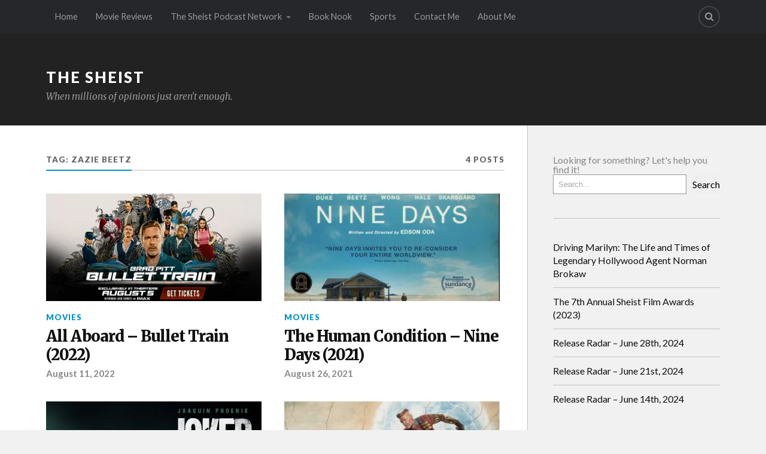

--- FILE ---
content_type: text/html; charset=UTF-8
request_url: https://thesheist.com/tag/zazie-beetz/
body_size: 11711
content:
<!DOCTYPE html>
<html class="no-js" lang="en-US">

<head>

<meta charset="UTF-8">
<meta name="viewport" content="width=device-width, initial-scale=1">
<link rel="profile" href="https://gmpg.org/xfn/11">
<link rel="pingback" href="https://thesheist.com/xmlrpc.php">

<title>Zazie Beetz &#8211; The Sheist</title>
<meta name='robots' content='max-image-preview:large' />
	<style>img:is([sizes="auto" i], [sizes^="auto," i]) { contain-intrinsic-size: 3000px 1500px }</style>
	
<link rel='dns-prefetch' href='//stats.wp.com' />
<link rel='dns-prefetch' href='//fonts.googleapis.com' />
<link rel='dns-prefetch' href='//widgets.wp.com' />
<link rel='dns-prefetch' href='//s0.wp.com' />
<link rel='dns-prefetch' href='//0.gravatar.com' />
<link rel='dns-prefetch' href='//1.gravatar.com' />
<link rel='dns-prefetch' href='//2.gravatar.com' />
<link rel='dns-prefetch' href='//jetpack.wordpress.com' />
<link rel='dns-prefetch' href='//public-api.wordpress.com' />
<link rel='preconnect' href='//i0.wp.com' />
<link rel='preconnect' href='//c0.wp.com' />
<link rel="alternate" type="application/rss+xml" title="The Sheist &raquo; Feed" href="https://thesheist.com/feed/" />
<link rel="alternate" type="application/rss+xml" title="The Sheist &raquo; Comments Feed" href="https://thesheist.com/comments/feed/" />
<link rel="alternate" type="application/rss+xml" title="The Sheist &raquo; Zazie Beetz Tag Feed" href="https://thesheist.com/tag/zazie-beetz/feed/" />

<style id='wp-emoji-styles-inline-css' type='text/css'>

	img.wp-smiley, img.emoji {
		display: inline !important;
		border: none !important;
		box-shadow: none !important;
		height: 1em !important;
		width: 1em !important;
		margin: 0 0.07em !important;
		vertical-align: -0.1em !important;
		background: none !important;
		padding: 0 !important;
	}
</style>
<link rel='stylesheet' id='wp-block-library-css' href='https://c0.wp.com/c/6.8.3/wp-includes/css/dist/block-library/style.min.css' type='text/css' media='all' />
<style id='classic-theme-styles-inline-css' type='text/css'>
/*! This file is auto-generated */
.wp-block-button__link{color:#fff;background-color:#32373c;border-radius:9999px;box-shadow:none;text-decoration:none;padding:calc(.667em + 2px) calc(1.333em + 2px);font-size:1.125em}.wp-block-file__button{background:#32373c;color:#fff;text-decoration:none}
</style>
<link rel='stylesheet' id='mediaelement-css' href='https://c0.wp.com/c/6.8.3/wp-includes/js/mediaelement/mediaelementplayer-legacy.min.css' type='text/css' media='all' />
<link rel='stylesheet' id='wp-mediaelement-css' href='https://c0.wp.com/c/6.8.3/wp-includes/js/mediaelement/wp-mediaelement.min.css' type='text/css' media='all' />
<style id='jetpack-sharing-buttons-style-inline-css' type='text/css'>
.jetpack-sharing-buttons__services-list{display:flex;flex-direction:row;flex-wrap:wrap;gap:0;list-style-type:none;margin:5px;padding:0}.jetpack-sharing-buttons__services-list.has-small-icon-size{font-size:12px}.jetpack-sharing-buttons__services-list.has-normal-icon-size{font-size:16px}.jetpack-sharing-buttons__services-list.has-large-icon-size{font-size:24px}.jetpack-sharing-buttons__services-list.has-huge-icon-size{font-size:36px}@media print{.jetpack-sharing-buttons__services-list{display:none!important}}.editor-styles-wrapper .wp-block-jetpack-sharing-buttons{gap:0;padding-inline-start:0}ul.jetpack-sharing-buttons__services-list.has-background{padding:1.25em 2.375em}
</style>
<style id='global-styles-inline-css' type='text/css'>
:root{--wp--preset--aspect-ratio--square: 1;--wp--preset--aspect-ratio--4-3: 4/3;--wp--preset--aspect-ratio--3-4: 3/4;--wp--preset--aspect-ratio--3-2: 3/2;--wp--preset--aspect-ratio--2-3: 2/3;--wp--preset--aspect-ratio--16-9: 16/9;--wp--preset--aspect-ratio--9-16: 9/16;--wp--preset--color--black: #000000;--wp--preset--color--cyan-bluish-gray: #abb8c3;--wp--preset--color--white: #ffffff;--wp--preset--color--pale-pink: #f78da7;--wp--preset--color--vivid-red: #cf2e2e;--wp--preset--color--luminous-vivid-orange: #ff6900;--wp--preset--color--luminous-vivid-amber: #fcb900;--wp--preset--color--light-green-cyan: #7bdcb5;--wp--preset--color--vivid-green-cyan: #00d084;--wp--preset--color--pale-cyan-blue: #8ed1fc;--wp--preset--color--vivid-cyan-blue: #0693e3;--wp--preset--color--vivid-purple: #9b51e0;--wp--preset--gradient--vivid-cyan-blue-to-vivid-purple: linear-gradient(135deg,rgba(6,147,227,1) 0%,rgb(155,81,224) 100%);--wp--preset--gradient--light-green-cyan-to-vivid-green-cyan: linear-gradient(135deg,rgb(122,220,180) 0%,rgb(0,208,130) 100%);--wp--preset--gradient--luminous-vivid-amber-to-luminous-vivid-orange: linear-gradient(135deg,rgba(252,185,0,1) 0%,rgba(255,105,0,1) 100%);--wp--preset--gradient--luminous-vivid-orange-to-vivid-red: linear-gradient(135deg,rgba(255,105,0,1) 0%,rgb(207,46,46) 100%);--wp--preset--gradient--very-light-gray-to-cyan-bluish-gray: linear-gradient(135deg,rgb(238,238,238) 0%,rgb(169,184,195) 100%);--wp--preset--gradient--cool-to-warm-spectrum: linear-gradient(135deg,rgb(74,234,220) 0%,rgb(151,120,209) 20%,rgb(207,42,186) 40%,rgb(238,44,130) 60%,rgb(251,105,98) 80%,rgb(254,248,76) 100%);--wp--preset--gradient--blush-light-purple: linear-gradient(135deg,rgb(255,206,236) 0%,rgb(152,150,240) 100%);--wp--preset--gradient--blush-bordeaux: linear-gradient(135deg,rgb(254,205,165) 0%,rgb(254,45,45) 50%,rgb(107,0,62) 100%);--wp--preset--gradient--luminous-dusk: linear-gradient(135deg,rgb(255,203,112) 0%,rgb(199,81,192) 50%,rgb(65,88,208) 100%);--wp--preset--gradient--pale-ocean: linear-gradient(135deg,rgb(255,245,203) 0%,rgb(182,227,212) 50%,rgb(51,167,181) 100%);--wp--preset--gradient--electric-grass: linear-gradient(135deg,rgb(202,248,128) 0%,rgb(113,206,126) 100%);--wp--preset--gradient--midnight: linear-gradient(135deg,rgb(2,3,129) 0%,rgb(40,116,252) 100%);--wp--preset--font-size--small: 13px;--wp--preset--font-size--medium: 20px;--wp--preset--font-size--large: 36px;--wp--preset--font-size--x-large: 42px;--wp--preset--spacing--20: 0.44rem;--wp--preset--spacing--30: 0.67rem;--wp--preset--spacing--40: 1rem;--wp--preset--spacing--50: 1.5rem;--wp--preset--spacing--60: 2.25rem;--wp--preset--spacing--70: 3.38rem;--wp--preset--spacing--80: 5.06rem;--wp--preset--shadow--natural: 6px 6px 9px rgba(0, 0, 0, 0.2);--wp--preset--shadow--deep: 12px 12px 50px rgba(0, 0, 0, 0.4);--wp--preset--shadow--sharp: 6px 6px 0px rgba(0, 0, 0, 0.2);--wp--preset--shadow--outlined: 6px 6px 0px -3px rgba(255, 255, 255, 1), 6px 6px rgba(0, 0, 0, 1);--wp--preset--shadow--crisp: 6px 6px 0px rgba(0, 0, 0, 1);}:where(.is-layout-flex){gap: 0.5em;}:where(.is-layout-grid){gap: 0.5em;}body .is-layout-flex{display: flex;}.is-layout-flex{flex-wrap: wrap;align-items: center;}.is-layout-flex > :is(*, div){margin: 0;}body .is-layout-grid{display: grid;}.is-layout-grid > :is(*, div){margin: 0;}:where(.wp-block-columns.is-layout-flex){gap: 2em;}:where(.wp-block-columns.is-layout-grid){gap: 2em;}:where(.wp-block-post-template.is-layout-flex){gap: 1.25em;}:where(.wp-block-post-template.is-layout-grid){gap: 1.25em;}.has-black-color{color: var(--wp--preset--color--black) !important;}.has-cyan-bluish-gray-color{color: var(--wp--preset--color--cyan-bluish-gray) !important;}.has-white-color{color: var(--wp--preset--color--white) !important;}.has-pale-pink-color{color: var(--wp--preset--color--pale-pink) !important;}.has-vivid-red-color{color: var(--wp--preset--color--vivid-red) !important;}.has-luminous-vivid-orange-color{color: var(--wp--preset--color--luminous-vivid-orange) !important;}.has-luminous-vivid-amber-color{color: var(--wp--preset--color--luminous-vivid-amber) !important;}.has-light-green-cyan-color{color: var(--wp--preset--color--light-green-cyan) !important;}.has-vivid-green-cyan-color{color: var(--wp--preset--color--vivid-green-cyan) !important;}.has-pale-cyan-blue-color{color: var(--wp--preset--color--pale-cyan-blue) !important;}.has-vivid-cyan-blue-color{color: var(--wp--preset--color--vivid-cyan-blue) !important;}.has-vivid-purple-color{color: var(--wp--preset--color--vivid-purple) !important;}.has-black-background-color{background-color: var(--wp--preset--color--black) !important;}.has-cyan-bluish-gray-background-color{background-color: var(--wp--preset--color--cyan-bluish-gray) !important;}.has-white-background-color{background-color: var(--wp--preset--color--white) !important;}.has-pale-pink-background-color{background-color: var(--wp--preset--color--pale-pink) !important;}.has-vivid-red-background-color{background-color: var(--wp--preset--color--vivid-red) !important;}.has-luminous-vivid-orange-background-color{background-color: var(--wp--preset--color--luminous-vivid-orange) !important;}.has-luminous-vivid-amber-background-color{background-color: var(--wp--preset--color--luminous-vivid-amber) !important;}.has-light-green-cyan-background-color{background-color: var(--wp--preset--color--light-green-cyan) !important;}.has-vivid-green-cyan-background-color{background-color: var(--wp--preset--color--vivid-green-cyan) !important;}.has-pale-cyan-blue-background-color{background-color: var(--wp--preset--color--pale-cyan-blue) !important;}.has-vivid-cyan-blue-background-color{background-color: var(--wp--preset--color--vivid-cyan-blue) !important;}.has-vivid-purple-background-color{background-color: var(--wp--preset--color--vivid-purple) !important;}.has-black-border-color{border-color: var(--wp--preset--color--black) !important;}.has-cyan-bluish-gray-border-color{border-color: var(--wp--preset--color--cyan-bluish-gray) !important;}.has-white-border-color{border-color: var(--wp--preset--color--white) !important;}.has-pale-pink-border-color{border-color: var(--wp--preset--color--pale-pink) !important;}.has-vivid-red-border-color{border-color: var(--wp--preset--color--vivid-red) !important;}.has-luminous-vivid-orange-border-color{border-color: var(--wp--preset--color--luminous-vivid-orange) !important;}.has-luminous-vivid-amber-border-color{border-color: var(--wp--preset--color--luminous-vivid-amber) !important;}.has-light-green-cyan-border-color{border-color: var(--wp--preset--color--light-green-cyan) !important;}.has-vivid-green-cyan-border-color{border-color: var(--wp--preset--color--vivid-green-cyan) !important;}.has-pale-cyan-blue-border-color{border-color: var(--wp--preset--color--pale-cyan-blue) !important;}.has-vivid-cyan-blue-border-color{border-color: var(--wp--preset--color--vivid-cyan-blue) !important;}.has-vivid-purple-border-color{border-color: var(--wp--preset--color--vivid-purple) !important;}.has-vivid-cyan-blue-to-vivid-purple-gradient-background{background: var(--wp--preset--gradient--vivid-cyan-blue-to-vivid-purple) !important;}.has-light-green-cyan-to-vivid-green-cyan-gradient-background{background: var(--wp--preset--gradient--light-green-cyan-to-vivid-green-cyan) !important;}.has-luminous-vivid-amber-to-luminous-vivid-orange-gradient-background{background: var(--wp--preset--gradient--luminous-vivid-amber-to-luminous-vivid-orange) !important;}.has-luminous-vivid-orange-to-vivid-red-gradient-background{background: var(--wp--preset--gradient--luminous-vivid-orange-to-vivid-red) !important;}.has-very-light-gray-to-cyan-bluish-gray-gradient-background{background: var(--wp--preset--gradient--very-light-gray-to-cyan-bluish-gray) !important;}.has-cool-to-warm-spectrum-gradient-background{background: var(--wp--preset--gradient--cool-to-warm-spectrum) !important;}.has-blush-light-purple-gradient-background{background: var(--wp--preset--gradient--blush-light-purple) !important;}.has-blush-bordeaux-gradient-background{background: var(--wp--preset--gradient--blush-bordeaux) !important;}.has-luminous-dusk-gradient-background{background: var(--wp--preset--gradient--luminous-dusk) !important;}.has-pale-ocean-gradient-background{background: var(--wp--preset--gradient--pale-ocean) !important;}.has-electric-grass-gradient-background{background: var(--wp--preset--gradient--electric-grass) !important;}.has-midnight-gradient-background{background: var(--wp--preset--gradient--midnight) !important;}.has-small-font-size{font-size: var(--wp--preset--font-size--small) !important;}.has-medium-font-size{font-size: var(--wp--preset--font-size--medium) !important;}.has-large-font-size{font-size: var(--wp--preset--font-size--large) !important;}.has-x-large-font-size{font-size: var(--wp--preset--font-size--x-large) !important;}
:where(.wp-block-post-template.is-layout-flex){gap: 1.25em;}:where(.wp-block-post-template.is-layout-grid){gap: 1.25em;}
:where(.wp-block-columns.is-layout-flex){gap: 2em;}:where(.wp-block-columns.is-layout-grid){gap: 2em;}
:root :where(.wp-block-pullquote){font-size: 1.5em;line-height: 1.6;}
</style>
<link rel='stylesheet' id='cfmsync-shortcode-css' href='https://thesheist.com/wp-content/plugins/captivatesync-trade/captivate-sync-assets/css/dist/shortcode-min.css?ver=3.3.0' type='text/css' media='all' />
<link rel='stylesheet' id='wp-components-css' href='https://c0.wp.com/c/6.8.3/wp-includes/css/dist/components/style.min.css' type='text/css' media='all' />
<link rel='stylesheet' id='godaddy-styles-css' href='https://thesheist.com/wp-content/mu-plugins/vendor/wpex/godaddy-launch/includes/Dependencies/GoDaddy/Styles/build/latest.css?ver=2.0.2' type='text/css' media='all' />
<link rel='stylesheet' id='fonts-css' href='https://fonts.googleapis.com/css?family=Lato%3A400%2C700%2C900%2C400italic%2C700italic%7CMerriweather%3A700%2C900%2C400italic&#038;subset=latin%2Clatin-ext' type='text/css' media='all' />
<link rel='stylesheet' id='fontawesome-css' href='https://thesheist.com/wp-content/themes/rowling-wpcom/font-awesome/font-awesome.css?ver=20250125' type='text/css' media='all' />
<link rel='stylesheet' id='style-css' href='https://thesheist.com/wp-content/themes/rowling-wpcom/style.css?ver=1.10.2' type='text/css' media='all' />
<link rel='stylesheet' id='jetpack_likes-css' href='https://c0.wp.com/p/jetpack/15.4/modules/likes/style.css' type='text/css' media='all' />
<link rel='stylesheet' id='sharedaddy-css' href='https://c0.wp.com/p/jetpack/15.4/modules/sharedaddy/sharing.css' type='text/css' media='all' />
<link rel='stylesheet' id='social-logos-css' href='https://c0.wp.com/p/jetpack/15.4/_inc/social-logos/social-logos.min.css' type='text/css' media='all' />
<script data-jetpack-boost="ignore" type="text/javascript" src="https://c0.wp.com/c/6.8.3/wp-includes/js/jquery/jquery.min.js" id="jquery-core-js"></script>

<link rel="https://api.w.org/" href="https://thesheist.com/wp-json/" /><link rel="alternate" title="JSON" type="application/json" href="https://thesheist.com/wp-json/wp/v2/tags/365" /><link rel="EditURI" type="application/rsd+xml" title="RSD" href="https://thesheist.com/xmlrpc.php?rsd" />
	<style>img#wpstats{display:none}</style>
		<meta name="description" content="Posts about Zazie Beetz written by Nick Sheist" />

<!-- Jetpack Open Graph Tags -->
<meta property="og:type" content="website" />
<meta property="og:title" content="Zazie Beetz &#8211; The Sheist" />
<meta property="og:url" content="https://thesheist.com/tag/zazie-beetz/" />
<meta property="og:site_name" content="The Sheist" />
<meta property="og:image" content="https://i0.wp.com/thesheist.com/wp-content/uploads/2024/11/cropped-cropped-Sheist-YouTube-Banner-1.png?fit=512%2C512&#038;ssl=1" />
<meta property="og:image:width" content="512" />
<meta property="og:image:height" content="512" />
<meta property="og:image:alt" content="" />
<meta property="og:locale" content="en_US" />

<!-- End Jetpack Open Graph Tags -->
<link rel="icon" href="https://i0.wp.com/thesheist.com/wp-content/uploads/2024/11/cropped-cropped-Sheist-YouTube-Banner-1.png?fit=32%2C32&#038;ssl=1" sizes="32x32" />
<link rel="icon" href="https://i0.wp.com/thesheist.com/wp-content/uploads/2024/11/cropped-cropped-Sheist-YouTube-Banner-1.png?fit=192%2C192&#038;ssl=1" sizes="192x192" />
<link rel="apple-touch-icon" href="https://i0.wp.com/thesheist.com/wp-content/uploads/2024/11/cropped-cropped-Sheist-YouTube-Banner-1.png?fit=180%2C180&#038;ssl=1" />
<meta name="msapplication-TileImage" content="https://i0.wp.com/thesheist.com/wp-content/uploads/2024/11/cropped-cropped-Sheist-YouTube-Banner-1.png?fit=270%2C270&#038;ssl=1" />

</head>

	<body data-rsssl=1 class="archive tag tag-zazie-beetz tag-365 wp-theme-rowling-wpcom">

		<a class="skip-link screen-reader-text" href="#main">Skip to content</a>

		
			<nav class="top-nav">

				<div class="section-inner clear-fix">

					<ul class="header-top-menu">

						<li id="menu-item-15" class="menu-item menu-item-type-custom menu-item-object-custom menu-item-home menu-item-15"><a href="https://thesheist.com">Home</a></li>
<li id="menu-item-2494" class="menu-item menu-item-type-taxonomy menu-item-object-category menu-item-2494"><a href="https://thesheist.com/category/movies/">Movie Reviews</a></li>
<li id="menu-item-7518" class="menu-item menu-item-type-taxonomy menu-item-object-post_tag menu-item-has-children menu-item-7518"><a href="https://thesheist.com/tag/the-sheist-podcast-network/">The Sheist Podcast Network</a>
<ul class="sub-menu">
	<li id="menu-item-2166" class="menu-item menu-item-type-post_type menu-item-object-page menu-item-2166"><a href="https://thesheist.com/the-sheist-podcast/">The Sheist Podcast</a></li>
	<li id="menu-item-6155" class="menu-item menu-item-type-post_type menu-item-object-page menu-item-6155"><a href="https://thesheist.com/bad-movies-we-love/">Bad Movies We Love</a></li>
	<li id="menu-item-7408" class="menu-item menu-item-type-post_type menu-item-object-page menu-item-7408"><a href="https://thesheist.com/cunkd/">Cunk’d</a></li>
	<li id="menu-item-7405" class="menu-item menu-item-type-post_type menu-item-object-page menu-item-7405"><a href="https://thesheist.com/x-friends/">X-Friends</a></li>
	<li id="menu-item-7506" class="menu-item menu-item-type-post_type menu-item-object-page menu-item-7506"><a href="https://thesheist.com/hers-his-hours/">Hers, His, &#038; Hours</a></li>
</ul>
</li>
<li id="menu-item-7126" class="menu-item menu-item-type-taxonomy menu-item-object-category menu-item-7126"><a href="https://thesheist.com/category/book-nook/">Book Nook</a></li>
<li id="menu-item-2495" class="menu-item menu-item-type-taxonomy menu-item-object-category menu-item-2495"><a href="https://thesheist.com/category/occasional-pro-football-and-mma-talk/">Sports</a></li>
<li id="menu-item-879" class="menu-item menu-item-type-post_type menu-item-object-page menu-item-879"><a href="https://thesheist.com/contact/">Contact Me</a></li>
<li id="menu-item-7406" class="menu-item menu-item-type-post_type menu-item-object-page menu-item-7406"><a href="https://thesheist.com/about/">About Me</a></li>

					</ul> <!-- /header-top-menu -->

					<ul class="social-menu">

						<li id="menu-item-151" class="menu-item menu-item-type-custom menu-item-object-custom menu-item-151"><a class="search-toggle" href="#"><span class="screen-reader-text">Search</span></a></li>
					</ul> <!-- /social-menu -->

				</div> <!-- /section-inner -->

			</nav> <!-- /top-nav -->

		
		<div class="search-container">

			<div class="section-inner">

				
<form method="get" class="search-form" action="https://thesheist.com/">
	<label>
		<span class="screen-reader-text">Search for:</span>
		<input type="search" class="search-field" placeholder="Search" value="" name="s" title="Search for:" />
	</label>
	<button type="submit" class="search-button"><span class="fa fw fa-search"></span><span class="screen-reader-text">Search</span></button>
</form>

			</div> <!-- /section-inner -->

		</div> <!-- /search-container -->

		<header class="header-wrapper">

			<div class="header">

				<div class="section-inner">

					
						<a href="https://thesheist.com/" class="site-logo-link" rel="home" itemprop="url"></a>
						<h2 class="site-title">
							<a href="https://thesheist.com/" title="The Sheist &mdash; When millions of opinions just aren&#039;t enough." rel="home">The Sheist</a>
						</h2>

													<h4 class="site-description">When millions of opinions just aren&#039;t enough.</h4>
						
					
					
				</div> <!-- /section-inner -->

			</div> <!-- /header -->

			
		</header> <!-- /header-wrapper -->

<div class="wrapper section-inner">

	<main id="main" class="content">

		<header class="page-title clear-fix">

			<h4>Tag: <span>Zazie Beetz</span></h4>
			
		<p>4 Posts</p>

	
		</header> <!-- /page-title -->

		
			<div class="posts" id="posts">

				<div id="infinite-wrap">

				
					
<article id="post-3848" class="post post-3848 type-post status-publish format-standard has-post-thumbnail hentry category-movies tag-aaron-taylor-johnson tag-action tag-andrew-koji tag-bad-bunny tag-brad-pitt tag-brian-tyree-henry tag-cinema tag-comedy tag-david-leitch tag-film tag-hiroyuki-sanada tag-joey-king tag-kotaro-isaka tag-michael-shannon tag-movies tag-sandra-bullock tag-train tag-zak-olkewicz tag-zazie-beetz fallback-thumbnail">

	
	
		<figure class="post-image">
			<a title="All Aboard &#8211; Bullet Train (2022)" href="https://thesheist.com/all-aboard-bullet-train-2022/">
				<img width="400" height="200" src="https://i0.wp.com/thesheist.com/wp-content/uploads/2022/08/0get-ticketswide-banner___24122935653.webp?resize=400%2C200&amp;ssl=1" class="attachment-rowling-post-image-thumb size-rowling-post-image-thumb wp-post-image" alt="" decoding="async" fetchpriority="high" />			</a>
		</figure> <!-- /post-image -->

	
	<header class="post-header">

					<p class="post-categories"><a href="https://thesheist.com/category/movies/" rel="category tag">Movies</a></p>
		
		<h2 class="post-title"><a href="https://thesheist.com/all-aboard-bullet-train-2022/" rel="bookmark">All Aboard &#8211; Bullet Train (2022)</a></h2>
		<p class="post-meta">
			<a href="https://thesheist.com/all-aboard-bullet-train-2022/" class="post-meta-date-link">August 11, 2022</a>
					</p>

	</header> <!-- /post-header -->

</article> <!-- /post -->

				
					
<article id="post-2219" class="post post-2219 type-post status-publish format-standard has-post-thumbnail hentry category-movies tag-arianna-ortiz tag-benedict-wong tag-best-director tag-best-original-screenplay tag-best-picture tag-bill-skarsgard tag-dan-hermansen tag-david-rysdahl tag-death tag-edson-oda tag-jessica-kelly tag-kate-geller tag-life tag-limbo tag-most-original-movie tag-nine-days tag-soul tag-tony-hale tag-winston-duke tag-wyatt-garfield tag-zazie-beetz fallback-thumbnail">

	
	
		<figure class="post-image">
			<a title="The Human Condition &#8211; Nine Days (2021)" href="https://thesheist.com/the-human-condition-nine-days-2021/">
				<img width="400" height="200" src="https://i0.wp.com/thesheist.com/wp-content/uploads/2021/08/NineDaysevent.jpeg?resize=400%2C200&amp;ssl=1" class="attachment-rowling-post-image-thumb size-rowling-post-image-thumb wp-post-image" alt="" decoding="async" loading="lazy" />			</a>
		</figure> <!-- /post-image -->

	
	<header class="post-header">

					<p class="post-categories"><a href="https://thesheist.com/category/movies/" rel="category tag">Movies</a></p>
		
		<h2 class="post-title"><a href="https://thesheist.com/the-human-condition-nine-days-2021/" rel="bookmark">The Human Condition &#8211; Nine Days (2021)</a></h2>
		<p class="post-meta">
			<a href="https://thesheist.com/the-human-condition-nine-days-2021/" class="post-meta-date-link">August 26, 2021</a>
					</p>

	</header> <!-- /post-header -->

</article> <!-- /post -->

				
					
<article id="post-821" class="post post-821 type-post status-publish format-standard has-post-thumbnail hentry category-movies tag-bruce-wayne tag-classism tag-controversy tag-dceu tag-frances-conroy tag-hildur-gudnadottir tag-joaquin-phoenix tag-joker tag-kris-moran tag-lawrence-sher tag-mark-bridges tag-mark-friedberg tag-mental-health tag-robert-deniro tag-scott-silver tag-todd-phillips tag-zazie-beetz fallback-thumbnail">

	
	
		<figure class="post-image">
			<a title="Why So Serious? &#8211; Joker" href="https://thesheist.com/why-so-serious-joker/">
				<img width="400" height="200" src="https://i0.wp.com/thesheist.com/wp-content/uploads/2019/10/jokerposter.jpg?resize=400%2C200&amp;ssl=1" class="attachment-rowling-post-image-thumb size-rowling-post-image-thumb wp-post-image" alt="" decoding="async" loading="lazy" />			</a>
		</figure> <!-- /post-image -->

	
	<header class="post-header">

					<p class="post-categories"><a href="https://thesheist.com/category/movies/" rel="category tag">Movies</a></p>
		
		<h2 class="post-title"><a href="https://thesheist.com/why-so-serious-joker/" rel="bookmark">Why So Serious? &#8211; Joker</a></h2>
		<p class="post-meta">
			<a href="https://thesheist.com/why-so-serious-joker/" class="post-meta-date-link">October 11, 2019</a>
					</p>

	</header> <!-- /post-header -->

</article> <!-- /post -->

				
					
<article id="post-227" class="post post-227 type-post status-publish format-standard has-post-thumbnail hentry category-movies category-uncategorized tag-brianna-hildebrand tag-colossus tag-comic-book-movies tag-david-leitch tag-deadpool tag-deadpool-2 tag-domino tag-fire-fist tag-josh-brolin tag-julian-dennison tag-karan-soni tag-marvel tag-marvel-studios tag-negasonic-teenage-warhead tag-paul-wernick tag-rhett-reese tag-ryan-reynolds tag-sequel tag-superhero tag-t-j-miller tag-time-travel tag-wade-wilson tag-x-force tag-x-men tag-zazie-beetz fallback-thumbnail">

	
	
		<figure class="post-image">
			<a title="Movie of the Week &#8211; Deadpool 2" href="https://thesheist.com/movie-of-the-week-deadpool-2/">
				<img width="400" height="200" src="https://i0.wp.com/thesheist.com/wp-content/uploads/2018/05/Deadpool-2.jpg?resize=400%2C200&amp;ssl=1" class="attachment-rowling-post-image-thumb size-rowling-post-image-thumb wp-post-image" alt="" decoding="async" loading="lazy" srcset="https://i0.wp.com/thesheist.com/wp-content/uploads/2018/05/Deadpool-2.jpg?w=1000&amp;ssl=1 1000w, https://i0.wp.com/thesheist.com/wp-content/uploads/2018/05/Deadpool-2.jpg?resize=300%2C150&amp;ssl=1 300w, https://i0.wp.com/thesheist.com/wp-content/uploads/2018/05/Deadpool-2.jpg?resize=768%2C384&amp;ssl=1 768w" sizes="auto, (max-width: 400px) 100vw, 400px" />			</a>
		</figure> <!-- /post-image -->

	
	<header class="post-header">

					<p class="post-categories"><a href="https://thesheist.com/category/movies/" rel="category tag">Movies</a>, <a href="https://thesheist.com/category/uncategorized/" rel="category tag">Uncategorized</a></p>
		
		<h2 class="post-title"><a href="https://thesheist.com/movie-of-the-week-deadpool-2/" rel="bookmark">Movie of the Week &#8211; Deadpool 2</a></h2>
		<p class="post-meta">
			<a href="https://thesheist.com/movie-of-the-week-deadpool-2/" class="post-meta-date-link">May 19, 2018</a>
					</p>

	</header> <!-- /post-header -->

</article> <!-- /post -->

				
				</div>

			</div> <!-- /posts -->

			
		
	</main> <!-- /content -->

	
<div class="sidebar">
	<aside id="block-2" class="widget widget_block widget_search"><div class="widget-content"><form role="search" method="get" action="https://thesheist.com/" class="wp-block-search__button-outside wp-block-search__text-button wp-block-search"    ><label class="wp-block-search__label" for="wp-block-search__input-1" >Looking for something? Let's help you find it!</label><div class="wp-block-search__inside-wrapper " ><input class="wp-block-search__input" id="wp-block-search__input-1" placeholder="Search..." value="" type="search" name="s" required /><button aria-label="Search" class="wp-block-search__button wp-element-button" type="submit" >Search</button></div></form></div><div class="clear"></div></aside><aside id="block-6" class="widget widget_block widget_recent_entries"><div class="widget-content"><ul class="wp-block-latest-posts__list wp-block-latest-posts"><li><a class="wp-block-latest-posts__post-title" href="https://thesheist.com/driving-marilyn-the-life-and-times-of-legendary-hollywood-agent-norman-brokaw/">Driving Marilyn: The Life and Times of Legendary Hollywood Agent Norman Brokaw</a></li>
<li><a class="wp-block-latest-posts__post-title" href="https://thesheist.com/the-7th-annual-sheist-film-awards/">The 7th Annual Sheist Film Awards (2023)</a></li>
<li><a class="wp-block-latest-posts__post-title" href="https://thesheist.com/release-radar-june-28th-2024/">Release Radar &#8211; June 28th, 2024</a></li>
<li><a class="wp-block-latest-posts__post-title" href="https://thesheist.com/release-radar-june-21st-2024/">Release Radar &#8211; June 21st, 2024</a></li>
<li><a class="wp-block-latest-posts__post-title" href="https://thesheist.com/release-radar-june-14th-2024/">Release Radar &#8211; June 14th, 2024</a></li>
</ul></div><div class="clear"></div></aside><aside id="block-3" class="widget widget_block"><div class="widget-content">
<ul class="wp-block-social-links is-layout-flex wp-block-social-links-is-layout-flex"><li class="wp-social-link wp-social-link-twitter  wp-block-social-link"><a href="https://twitter.com/nicksheisty?s=21&#038;t=b55LNmmi0tciymY7r5O4Zw" class="wp-block-social-link-anchor"><svg width="24" height="24" viewBox="0 0 24 24" version="1.1" xmlns="http://www.w3.org/2000/svg" aria-hidden="true" focusable="false"><path d="M22.23,5.924c-0.736,0.326-1.527,0.547-2.357,0.646c0.847-0.508,1.498-1.312,1.804-2.27 c-0.793,0.47-1.671,0.812-2.606,0.996C18.324,4.498,17.257,4,16.077,4c-2.266,0-4.103,1.837-4.103,4.103 c0,0.322,0.036,0.635,0.106,0.935C8.67,8.867,5.647,7.234,3.623,4.751C3.27,5.357,3.067,6.062,3.067,6.814 c0,1.424,0.724,2.679,1.825,3.415c-0.673-0.021-1.305-0.206-1.859-0.513c0,0.017,0,0.034,0,0.052c0,1.988,1.414,3.647,3.292,4.023 c-0.344,0.094-0.707,0.144-1.081,0.144c-0.264,0-0.521-0.026-0.772-0.074c0.522,1.63,2.038,2.816,3.833,2.85 c-1.404,1.1-3.174,1.756-5.096,1.756c-0.331,0-0.658-0.019-0.979-0.057c1.816,1.164,3.973,1.843,6.29,1.843 c7.547,0,11.675-6.252,11.675-11.675c0-0.178-0.004-0.355-0.012-0.531C20.985,7.47,21.68,6.747,22.23,5.924z"></path></svg><span class="wp-block-social-link-label screen-reader-text">Twitter</span></a></li>

<li class="wp-social-link wp-social-link-facebook  wp-block-social-link"><a href="https://www.facebook.com/profile.php?id=100090778434169" class="wp-block-social-link-anchor"><svg width="24" height="24" viewBox="0 0 24 24" version="1.1" xmlns="http://www.w3.org/2000/svg" aria-hidden="true" focusable="false"><path d="M12 2C6.5 2 2 6.5 2 12c0 5 3.7 9.1 8.4 9.9v-7H7.9V12h2.5V9.8c0-2.5 1.5-3.9 3.8-3.9 1.1 0 2.2.2 2.2.2v2.5h-1.3c-1.2 0-1.6.8-1.6 1.6V12h2.8l-.4 2.9h-2.3v7C18.3 21.1 22 17 22 12c0-5.5-4.5-10-10-10z"></path></svg><span class="wp-block-social-link-label screen-reader-text">Facebook</span></a></li>

<li class="wp-social-link wp-social-link-instagram  wp-block-social-link"><a href="https://www.instagram.com/badmoviesweluv/" class="wp-block-social-link-anchor"><svg width="24" height="24" viewBox="0 0 24 24" version="1.1" xmlns="http://www.w3.org/2000/svg" aria-hidden="true" focusable="false"><path d="M12,4.622c2.403,0,2.688,0.009,3.637,0.052c0.877,0.04,1.354,0.187,1.671,0.31c0.42,0.163,0.72,0.358,1.035,0.673 c0.315,0.315,0.51,0.615,0.673,1.035c0.123,0.317,0.27,0.794,0.31,1.671c0.043,0.949,0.052,1.234,0.052,3.637 s-0.009,2.688-0.052,3.637c-0.04,0.877-0.187,1.354-0.31,1.671c-0.163,0.42-0.358,0.72-0.673,1.035 c-0.315,0.315-0.615,0.51-1.035,0.673c-0.317,0.123-0.794,0.27-1.671,0.31c-0.949,0.043-1.233,0.052-3.637,0.052 s-2.688-0.009-3.637-0.052c-0.877-0.04-1.354-0.187-1.671-0.31c-0.42-0.163-0.72-0.358-1.035-0.673 c-0.315-0.315-0.51-0.615-0.673-1.035c-0.123-0.317-0.27-0.794-0.31-1.671C4.631,14.688,4.622,14.403,4.622,12 s0.009-2.688,0.052-3.637c0.04-0.877,0.187-1.354,0.31-1.671c0.163-0.42,0.358-0.72,0.673-1.035 c0.315-0.315,0.615-0.51,1.035-0.673c0.317-0.123,0.794-0.27,1.671-0.31C9.312,4.631,9.597,4.622,12,4.622 M12,3 C9.556,3,9.249,3.01,8.289,3.054C7.331,3.098,6.677,3.25,6.105,3.472C5.513,3.702,5.011,4.01,4.511,4.511 c-0.5,0.5-0.808,1.002-1.038,1.594C3.25,6.677,3.098,7.331,3.054,8.289C3.01,9.249,3,9.556,3,12c0,2.444,0.01,2.751,0.054,3.711 c0.044,0.958,0.196,1.612,0.418,2.185c0.23,0.592,0.538,1.094,1.038,1.594c0.5,0.5,1.002,0.808,1.594,1.038 c0.572,0.222,1.227,0.375,2.185,0.418C9.249,20.99,9.556,21,12,21s2.751-0.01,3.711-0.054c0.958-0.044,1.612-0.196,2.185-0.418 c0.592-0.23,1.094-0.538,1.594-1.038c0.5-0.5,0.808-1.002,1.038-1.594c0.222-0.572,0.375-1.227,0.418-2.185 C20.99,14.751,21,14.444,21,12s-0.01-2.751-0.054-3.711c-0.044-0.958-0.196-1.612-0.418-2.185c-0.23-0.592-0.538-1.094-1.038-1.594 c-0.5-0.5-1.002-0.808-1.594-1.038c-0.572-0.222-1.227-0.375-2.185-0.418C14.751,3.01,14.444,3,12,3L12,3z M12,7.378 c-2.552,0-4.622,2.069-4.622,4.622S9.448,16.622,12,16.622s4.622-2.069,4.622-4.622S14.552,7.378,12,7.378z M12,15 c-1.657,0-3-1.343-3-3s1.343-3,3-3s3,1.343,3,3S13.657,15,12,15z M16.804,6.116c-0.596,0-1.08,0.484-1.08,1.08 s0.484,1.08,1.08,1.08c0.596,0,1.08-0.484,1.08-1.08S17.401,6.116,16.804,6.116z"></path></svg><span class="wp-block-social-link-label screen-reader-text">Instagram</span></a></li>

<li class="wp-social-link wp-social-link-threads  wp-block-social-link"><a href="https://www.threads.net/@nicksheisty" class="wp-block-social-link-anchor"><svg width="24" height="24" viewBox="0 0 24 24" version="1.1" xmlns="http://www.w3.org/2000/svg" aria-hidden="true" focusable="false"><path d="M16.3 11.3c-.1 0-.2-.1-.2-.1-.1-2.6-1.5-4-3.9-4-1.4 0-2.6.6-3.3 1.7l1.3.9c.5-.8 1.4-1 2-1 .8 0 1.4.2 1.7.7.3.3.5.8.5 1.3-.7-.1-1.4-.2-2.2-.1-2.2.1-3.7 1.4-3.6 3.2 0 .9.5 1.7 1.3 2.2.7.4 1.5.6 2.4.6 1.2-.1 2.1-.5 2.7-1.3.5-.6.8-1.4.9-2.4.6.3 1 .8 1.2 1.3.4.9.4 2.4-.8 3.6-1.1 1.1-2.3 1.5-4.3 1.5-2.1 0-3.8-.7-4.8-2S5.7 14.3 5.7 12c0-2.3.5-4.1 1.5-5.4 1.1-1.3 2.7-2 4.8-2 2.2 0 3.8.7 4.9 2 .5.7.9 1.5 1.2 2.5l1.5-.4c-.3-1.2-.8-2.2-1.5-3.1-1.3-1.7-3.3-2.6-6-2.6-2.6 0-4.7.9-6 2.6C4.9 7.2 4.3 9.3 4.3 12s.6 4.8 1.9 6.4c1.4 1.7 3.4 2.6 6 2.6 2.3 0 4-.6 5.3-2 1.8-1.8 1.7-4 1.1-5.4-.4-.9-1.2-1.7-2.3-2.3zm-4 3.8c-1 .1-2-.4-2-1.3 0-.7.5-1.5 2.1-1.6h.5c.6 0 1.1.1 1.6.2-.2 2.3-1.3 2.7-2.2 2.7z"/></svg><span class="wp-block-social-link-label screen-reader-text">Threads</span></a></li>

<li class="wp-social-link wp-social-link-x  wp-block-social-link"><a href="https://twitter.com/nicksheisty?s=21&#038;t=b55LNmmi0tciymY7r5O4Zw" class="wp-block-social-link-anchor"><svg width="24" height="24" viewBox="0 0 24 24" version="1.1" xmlns="http://www.w3.org/2000/svg" aria-hidden="true" focusable="false"><path d="M13.982 10.622 20.54 3h-1.554l-5.693 6.618L8.745 3H3.5l6.876 10.007L3.5 21h1.554l6.012-6.989L15.868 21h5.245l-7.131-10.378Zm-2.128 2.474-.697-.997-5.543-7.93H8l4.474 6.4.697.996 5.815 8.318h-2.387l-4.745-6.787Z" /></svg><span class="wp-block-social-link-label screen-reader-text">X</span></a></li></ul>
</div><div class="clear"></div></aside><aside id="block-4" class="widget widget_block widget_archive"><div class="widget-content"><div class="wp-block-archives-dropdown wp-block-archives"><label for="wp-block-archives-2" class="wp-block-archives__label">Archives</label>
		<select id="wp-block-archives-2" name="archive-dropdown" onchange="document.location.href=this.options[this.selectedIndex].value;">
		<option value="">Select Month</option>	<option value='https://thesheist.com/2024/11/'> November 2024 </option>
	<option value='https://thesheist.com/2024/07/'> July 2024 </option>
	<option value='https://thesheist.com/2024/06/'> June 2024 </option>
	<option value='https://thesheist.com/2024/05/'> May 2024 </option>
	<option value='https://thesheist.com/2024/04/'> April 2024 </option>
	<option value='https://thesheist.com/2024/03/'> March 2024 </option>
	<option value='https://thesheist.com/2024/01/'> January 2024 </option>
	<option value='https://thesheist.com/2023/12/'> December 2023 </option>
	<option value='https://thesheist.com/2023/11/'> November 2023 </option>
	<option value='https://thesheist.com/2023/10/'> October 2023 </option>
	<option value='https://thesheist.com/2023/09/'> September 2023 </option>
	<option value='https://thesheist.com/2023/08/'> August 2023 </option>
	<option value='https://thesheist.com/2023/07/'> July 2023 </option>
	<option value='https://thesheist.com/2023/06/'> June 2023 </option>
	<option value='https://thesheist.com/2023/05/'> May 2023 </option>
	<option value='https://thesheist.com/2023/04/'> April 2023 </option>
	<option value='https://thesheist.com/2023/03/'> March 2023 </option>
	<option value='https://thesheist.com/2023/02/'> February 2023 </option>
	<option value='https://thesheist.com/2023/01/'> January 2023 </option>
	<option value='https://thesheist.com/2022/12/'> December 2022 </option>
	<option value='https://thesheist.com/2022/11/'> November 2022 </option>
	<option value='https://thesheist.com/2022/10/'> October 2022 </option>
	<option value='https://thesheist.com/2022/09/'> September 2022 </option>
	<option value='https://thesheist.com/2022/08/'> August 2022 </option>
	<option value='https://thesheist.com/2022/07/'> July 2022 </option>
	<option value='https://thesheist.com/2022/06/'> June 2022 </option>
	<option value='https://thesheist.com/2022/05/'> May 2022 </option>
	<option value='https://thesheist.com/2022/04/'> April 2022 </option>
	<option value='https://thesheist.com/2022/03/'> March 2022 </option>
	<option value='https://thesheist.com/2022/02/'> February 2022 </option>
	<option value='https://thesheist.com/2022/01/'> January 2022 </option>
	<option value='https://thesheist.com/2021/12/'> December 2021 </option>
	<option value='https://thesheist.com/2021/11/'> November 2021 </option>
	<option value='https://thesheist.com/2021/10/'> October 2021 </option>
	<option value='https://thesheist.com/2021/09/'> September 2021 </option>
	<option value='https://thesheist.com/2021/08/'> August 2021 </option>
	<option value='https://thesheist.com/2021/07/'> July 2021 </option>
	<option value='https://thesheist.com/2021/06/'> June 2021 </option>
	<option value='https://thesheist.com/2021/05/'> May 2021 </option>
	<option value='https://thesheist.com/2021/04/'> April 2021 </option>
	<option value='https://thesheist.com/2021/03/'> March 2021 </option>
	<option value='https://thesheist.com/2021/02/'> February 2021 </option>
	<option value='https://thesheist.com/2021/01/'> January 2021 </option>
	<option value='https://thesheist.com/2020/12/'> December 2020 </option>
	<option value='https://thesheist.com/2020/11/'> November 2020 </option>
	<option value='https://thesheist.com/2020/10/'> October 2020 </option>
	<option value='https://thesheist.com/2020/09/'> September 2020 </option>
	<option value='https://thesheist.com/2020/08/'> August 2020 </option>
	<option value='https://thesheist.com/2020/07/'> July 2020 </option>
	<option value='https://thesheist.com/2020/05/'> May 2020 </option>
	<option value='https://thesheist.com/2020/04/'> April 2020 </option>
	<option value='https://thesheist.com/2020/03/'> March 2020 </option>
	<option value='https://thesheist.com/2020/02/'> February 2020 </option>
	<option value='https://thesheist.com/2020/01/'> January 2020 </option>
	<option value='https://thesheist.com/2019/12/'> December 2019 </option>
	<option value='https://thesheist.com/2019/11/'> November 2019 </option>
	<option value='https://thesheist.com/2019/10/'> October 2019 </option>
	<option value='https://thesheist.com/2019/09/'> September 2019 </option>
	<option value='https://thesheist.com/2019/08/'> August 2019 </option>
	<option value='https://thesheist.com/2019/07/'> July 2019 </option>
	<option value='https://thesheist.com/2019/06/'> June 2019 </option>
	<option value='https://thesheist.com/2019/05/'> May 2019 </option>
	<option value='https://thesheist.com/2019/04/'> April 2019 </option>
	<option value='https://thesheist.com/2019/03/'> March 2019 </option>
	<option value='https://thesheist.com/2019/02/'> February 2019 </option>
	<option value='https://thesheist.com/2019/01/'> January 2019 </option>
	<option value='https://thesheist.com/2018/12/'> December 2018 </option>
	<option value='https://thesheist.com/2018/11/'> November 2018 </option>
	<option value='https://thesheist.com/2018/10/'> October 2018 </option>
	<option value='https://thesheist.com/2018/09/'> September 2018 </option>
	<option value='https://thesheist.com/2018/08/'> August 2018 </option>
	<option value='https://thesheist.com/2018/07/'> July 2018 </option>
	<option value='https://thesheist.com/2018/06/'> June 2018 </option>
	<option value='https://thesheist.com/2018/05/'> May 2018 </option>
	<option value='https://thesheist.com/2018/04/'> April 2018 </option>
	<option value='https://thesheist.com/2018/03/'> March 2018 </option>
	<option value='https://thesheist.com/2018/02/'> February 2018 </option>
	<option value='https://thesheist.com/2018/01/'> January 2018 </option>
</select></div></div><div class="clear"></div></aside></div>

	<div class="clear"></div>

</div> <!-- /wrapper.section-inner -->


<footer class="site-footer">

	<div class="section-inner">
		<a href="#" class="to-the-top" title="To the top"><div class="fa fw fa-arrow-up"></div></a>
		<p class="copyright">&copy; 2026 <a href="https://thesheist.com/" title="The Sheist &mdash; When millions of opinions just aren&#039;t enough." rel="home">The Sheist</a></p>
		<p class="attribution"><a href="http://wordpress.org/" title="A Semantic Personal Publishing Platform" rel="generator">Proudly powered by WordPress</a> | Theme: Rowling by <a href="http://www.andersnoren.se" rel="designer">Anders Nor&eacute;n</a>.</p>
	</div>

</footer> <!-- /site-footer -->







<script data-jetpack-boost="ignore" type="text/javascript" src="https://c0.wp.com/p/jetpack/15.4/_inc/build/likes/queuehandler.min.js" id="jetpack_likes_queuehandler-js"></script>


		
		
		
		
<script>document.documentElement.className = document.documentElement.className.replace("no-js","js");</script><script type="text/javascript">
/* <![CDATA[ */
window._wpemojiSettings = {"baseUrl":"https:\/\/s.w.org\/images\/core\/emoji\/16.0.1\/72x72\/","ext":".png","svgUrl":"https:\/\/s.w.org\/images\/core\/emoji\/16.0.1\/svg\/","svgExt":".svg","source":{"concatemoji":"https:\/\/thesheist.com\/wp-includes\/js\/wp-emoji-release.min.js?ver=ab21fdbe7cacc505c76016db3ad46bff"}};
/*! This file is auto-generated */
!function(s,n){var o,i,e;function c(e){try{var t={supportTests:e,timestamp:(new Date).valueOf()};sessionStorage.setItem(o,JSON.stringify(t))}catch(e){}}function p(e,t,n){e.clearRect(0,0,e.canvas.width,e.canvas.height),e.fillText(t,0,0);var t=new Uint32Array(e.getImageData(0,0,e.canvas.width,e.canvas.height).data),a=(e.clearRect(0,0,e.canvas.width,e.canvas.height),e.fillText(n,0,0),new Uint32Array(e.getImageData(0,0,e.canvas.width,e.canvas.height).data));return t.every(function(e,t){return e===a[t]})}function u(e,t){e.clearRect(0,0,e.canvas.width,e.canvas.height),e.fillText(t,0,0);for(var n=e.getImageData(16,16,1,1),a=0;a<n.data.length;a++)if(0!==n.data[a])return!1;return!0}function f(e,t,n,a){switch(t){case"flag":return n(e,"\ud83c\udff3\ufe0f\u200d\u26a7\ufe0f","\ud83c\udff3\ufe0f\u200b\u26a7\ufe0f")?!1:!n(e,"\ud83c\udde8\ud83c\uddf6","\ud83c\udde8\u200b\ud83c\uddf6")&&!n(e,"\ud83c\udff4\udb40\udc67\udb40\udc62\udb40\udc65\udb40\udc6e\udb40\udc67\udb40\udc7f","\ud83c\udff4\u200b\udb40\udc67\u200b\udb40\udc62\u200b\udb40\udc65\u200b\udb40\udc6e\u200b\udb40\udc67\u200b\udb40\udc7f");case"emoji":return!a(e,"\ud83e\udedf")}return!1}function g(e,t,n,a){var r="undefined"!=typeof WorkerGlobalScope&&self instanceof WorkerGlobalScope?new OffscreenCanvas(300,150):s.createElement("canvas"),o=r.getContext("2d",{willReadFrequently:!0}),i=(o.textBaseline="top",o.font="600 32px Arial",{});return e.forEach(function(e){i[e]=t(o,e,n,a)}),i}function t(e){var t=s.createElement("script");t.src=e,t.defer=!0,s.head.appendChild(t)}"undefined"!=typeof Promise&&(o="wpEmojiSettingsSupports",i=["flag","emoji"],n.supports={everything:!0,everythingExceptFlag:!0},e=new Promise(function(e){s.addEventListener("DOMContentLoaded",e,{once:!0})}),new Promise(function(t){var n=function(){try{var e=JSON.parse(sessionStorage.getItem(o));if("object"==typeof e&&"number"==typeof e.timestamp&&(new Date).valueOf()<e.timestamp+604800&&"object"==typeof e.supportTests)return e.supportTests}catch(e){}return null}();if(!n){if("undefined"!=typeof Worker&&"undefined"!=typeof OffscreenCanvas&&"undefined"!=typeof URL&&URL.createObjectURL&&"undefined"!=typeof Blob)try{var e="postMessage("+g.toString()+"("+[JSON.stringify(i),f.toString(),p.toString(),u.toString()].join(",")+"));",a=new Blob([e],{type:"text/javascript"}),r=new Worker(URL.createObjectURL(a),{name:"wpTestEmojiSupports"});return void(r.onmessage=function(e){c(n=e.data),r.terminate(),t(n)})}catch(e){}c(n=g(i,f,p,u))}t(n)}).then(function(e){for(var t in e)n.supports[t]=e[t],n.supports.everything=n.supports.everything&&n.supports[t],"flag"!==t&&(n.supports.everythingExceptFlag=n.supports.everythingExceptFlag&&n.supports[t]);n.supports.everythingExceptFlag=n.supports.everythingExceptFlag&&!n.supports.flag,n.DOMReady=!1,n.readyCallback=function(){n.DOMReady=!0}}).then(function(){return e}).then(function(){var e;n.supports.everything||(n.readyCallback(),(e=n.source||{}).concatemoji?t(e.concatemoji):e.wpemoji&&e.twemoji&&(t(e.twemoji),t(e.wpemoji)))}))}((window,document),window._wpemojiSettings);
/* ]]> */
</script><script type="text/javascript" src="https://c0.wp.com/c/6.8.3/wp-includes/js/jquery/jquery-migrate.min.js" id="jquery-migrate-js"></script><script type="speculationrules">
{"prefetch":[{"source":"document","where":{"and":[{"href_matches":"\/*"},{"not":{"href_matches":["\/wp-*.php","\/wp-admin\/*","\/wp-content\/uploads\/*","\/wp-content\/*","\/wp-content\/plugins\/*","\/wp-content\/themes\/rowling-wpcom\/*","\/*\\?(.+)"]}},{"not":{"selector_matches":"a[rel~=\"nofollow\"]"}},{"not":{"selector_matches":".no-prefetch, .no-prefetch a"}}]},"eagerness":"conservative"}]}
</script><script type="text/javascript" src="https://thesheist.com/wp-content/plugins/captivatesync-trade/captivate-sync-assets/js/dist/player-api-min.js?ver=3.3.0" id="cfmsync-player-api-js"></script><script type="text/javascript" src="https://thesheist.com/wp-content/themes/rowling-wpcom/js/skip-link-focus-fix.js?ver=20250125" id="skip_link_fix-js"></script><script type="text/javascript" src="https://thesheist.com/wp-content/themes/rowling-wpcom/js/flexslider.js?ver=20250125" id="flexslider-js"></script><script type="text/javascript" src="https://thesheist.com/wp-content/themes/rowling-wpcom/js/doubletaptogo.js?ver=20250125" id="doubletap-js"></script><script type="text/javascript" src="https://thesheist.com/wp-content/themes/rowling-wpcom/js/global.js?ver=20250125" id="global-js"></script><script type="text/javascript" id="jetpack-stats-js-before">
/* <![CDATA[ */
_stq = window._stq || [];
_stq.push([ "view", {"v":"ext","blog":"142738788","post":"0","tz":"-8","srv":"thesheist.com","arch_tag":"zazie-beetz","arch_results":"4","j":"1:15.4"} ]);
_stq.push([ "clickTrackerInit", "142738788", "0" ]);
/* ]]> */
</script><script type="text/javascript" src="https://stats.wp.com/e-202604.js" id="jetpack-stats-js" defer="defer" data-wp-strategy="defer"></script><script>'undefined'=== typeof _trfq || (window._trfq = []);'undefined'=== typeof _trfd && (window._trfd=[]),
                _trfd.push({'tccl.baseHost':'secureserver.net'}),
                _trfd.push({'ap':'wpaas'},
                    {'server':'620d034b-3c85-f9c7-4f03-1f65aea0cb25.secureserver.net'},
                    {'pod':'A2NLWPPOD08'},
                    {'storage':'a2cephmah003pod08_data11'},                     {'xid':'41576349'},
                    {'wp':'6.8.3'},
                    {'php':'8.2.30'},
                    {'loggedin':'0'},
                    {'cdn':'1'},
                    {'builder':''},
                    {'theme':'rowling-wpcom'},
                    {'wds':'0'},
                    {'wp_alloptions_count':'421'},
                    {'wp_alloptions_bytes':'153332'},
                    {'gdl_coming_soon_page':'0'}
                                    );
            var trafficScript = document.createElement('script'); trafficScript.src = 'https://img1.wsimg.com/signals/js/clients/scc-c2/scc-c2.min.js'; window.document.head.appendChild(trafficScript);</script><script>window.addEventListener('click', function (elem) { var _elem$target, _elem$target$dataset, _window, _window$_trfq; return (elem === null || elem === void 0 ? void 0 : (_elem$target = elem.target) === null || _elem$target === void 0 ? void 0 : (_elem$target$dataset = _elem$target.dataset) === null || _elem$target$dataset === void 0 ? void 0 : _elem$target$dataset.eid) && ((_window = window) === null || _window === void 0 ? void 0 : (_window$_trfq = _window._trfq) === null || _window$_trfq === void 0 ? void 0 : _window$_trfq.push(["cmdLogEvent", "click", elem.target.dataset.eid]));});</script><script src='https://img1.wsimg.com/traffic-assets/js/tccl-tti.min.js' onload="window.tti.calculateTTI()"></script></body>
</html>